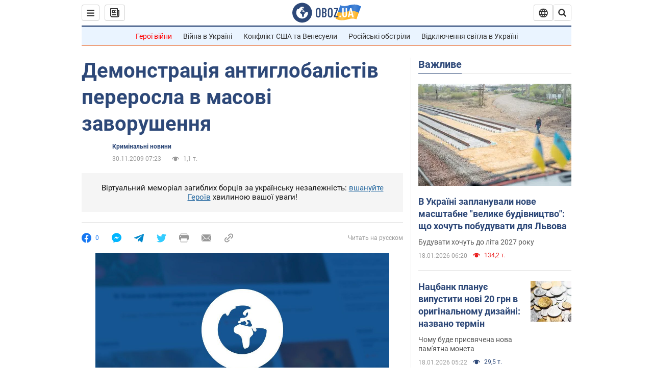

--- FILE ---
content_type: application/x-javascript; charset=utf-8
request_url: https://servicer.idealmedia.io/1418748/1?nocmp=1&sessionId=696cddb3-0afce&sessionPage=1&sessionNumberWeek=1&sessionNumber=1&scale_metric_1=64.00&scale_metric_2=256.00&scale_metric_3=100.00&cbuster=1768742323513763019554&pvid=9596c687-bf7a-4934-96d7-a6dfdea32e58&implVersion=11&lct=1763555100&mp4=1&ap=1&consentStrLen=0&wlid=8a6973ff-b0c6-40f2-b2d3-33926df04850&uniqId=10afd&niet=4g&nisd=false&evt=%5B%7B%22event%22%3A1%2C%22methods%22%3A%5B1%2C2%5D%7D%2C%7B%22event%22%3A2%2C%22methods%22%3A%5B1%2C2%5D%7D%5D&pv=5&jsv=es6&dpr=1&hashCommit=cbd500eb&apt=2009-11-30T07%3A23%3A00&tfre=4979&w=0&h=1&tl=150&tlp=1&sz=0x1&szp=1&szl=1&cxurl=https%3A%2F%2Fincident.obozrevatel.com%2Fukr%2Fcrime%2F48170-demonstratsiya-antiglobalistiv-pererosla-v-masovi-zavorushennya.htm&ref=&lu=https%3A%2F%2Fincident.obozrevatel.com%2Fukr%2Fcrime%2F48170-demonstratsiya-antiglobalistiv-pererosla-v-masovi-zavorushennya.htm
body_size: 920
content:
var _mgq=_mgq||[];
_mgq.push(["IdealmediaLoadGoods1418748_10afd",[
["ua.tribuna.com","11961719","1","Дерюгина ответила на вопрос, почему развелась с Блохиным","Президент Украинской федерации гимнастики Ирина Дерюгина рассказала, почему завершился ее брак с Олегом Блохиным.– Почему вы развелись?– У него родились дети.","0","","","","5PiQq0eAgxbf9ZKCfNoCkm8yAK1P1E63Wwba3aOm7NM0SzVyF_SAN_yRZlnvElbRJP9NESf5a0MfIieRFDqB_Kldt0JdlZKDYLbkLtP-Q-XqkI7vn4YiHOgJX5FOCv61",{"i":"https://s-img.idealmedia.io/n/11961719/45x45/160x0x520x520/aHR0cDovL2ltZ2hvc3RzLmNvbS90LzQyNjAwMi85MjI3NTQ4ODU2NmYyMWU5ODlkYWVlN2NhMjI4NTQ4NS5qcGc.webp?v=1768742323-6QLxTFl6nT-9ACNevhdh2u8Pw4nP83Xvmrg5ZH8Ye1k","l":"https://clck.idealmedia.io/pnews/11961719/i/1298901/pp/1/1?h=5PiQq0eAgxbf9ZKCfNoCkm8yAK1P1E63Wwba3aOm7NM0SzVyF_SAN_yRZlnvElbRJP9NESf5a0MfIieRFDqB_Kldt0JdlZKDYLbkLtP-Q-XqkI7vn4YiHOgJX5FOCv61&utm_campaign=obozrevatel.com&utm_source=obozrevatel.com&utm_medium=referral&rid=36741b0a-f470-11f0-8627-d404e6f98490&tt=Direct&att=3&afrd=296&iv=11&ct=1&gdprApplies=0&muid=q0iHeskpcwi5&st=-300&mp4=1&h2=RGCnD2pppFaSHdacZpvmnsy2GX6xlGXVu7txikoXAu9kApNTXTADCUxIDol3FKO5zpSwCTRwppme7hac-lJkcw**","adc":[],"sdl":0,"dl":"","category":"Спорт","dbbr":0,"bbrt":0,"type":"e","media-type":"static","clicktrackers":[],"cta":"Читати далі","cdt":"","tri":"36742af8-f470-11f0-8627-d404e6f98490","crid":"11961719"}],],
{"awc":{},"dt":"desktop","ts":"","tt":"Direct","isBot":1,"h2":"RGCnD2pppFaSHdacZpvmnsy2GX6xlGXVu7txikoXAu9kApNTXTADCUxIDol3FKO5zpSwCTRwppme7hac-lJkcw**","ats":0,"rid":"36741b0a-f470-11f0-8627-d404e6f98490","pvid":"9596c687-bf7a-4934-96d7-a6dfdea32e58","iv":11,"brid":32,"muidn":"q0iHeskpcwi5","dnt":2,"cv":2,"afrd":296,"consent":true,"adv_src_id":39175}]);
_mgqp();
